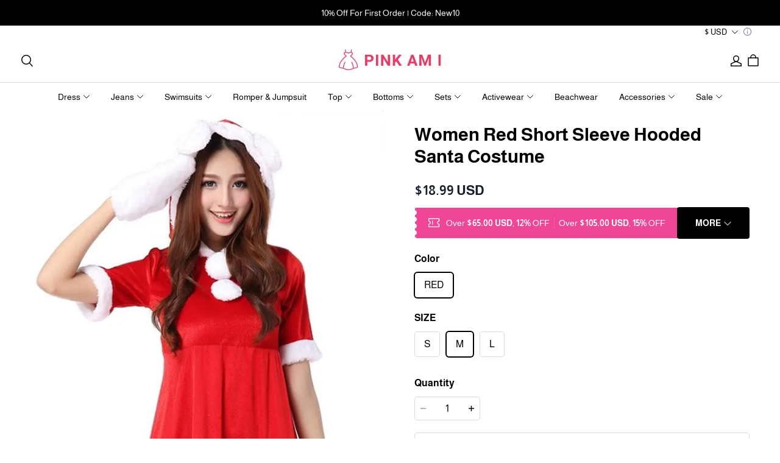

--- FILE ---
content_type: text/javascript; charset=utf-8
request_url: https://front.myshopline.com/cdn/v1/plugin/app-code-block/product/recommend/2026010704032424/recommend-chunk-index.js
body_size: 766
content:
var L=(e,o,n)=>new Promise((c,d)=>{var m=t=>{try{a(n.next(t))}catch(l){d(l)}},i=t=>{try{a(n.throw(t))}catch(l){d(l)}},a=t=>t.done?c(t.value):Promise.resolve(t.value).then(m,i);a((n=n.apply(e,o)).next())});import{S as C}from"./recommend-chunk-ScrollLoader.js";import R from"./recommend-chunk-insertIconToItem.js";import{j as D,o as s,q as u,m as M,d as B,c as j,t as x}from"./recommend-index.js";import"./recommend-chunk-getColorScheme.js";const F=D(),H=new C({offset:100}),r=e=>L(void 0,null,function*(){let o=".product-item:not(.has-similar-entry)";M()?o=".product-card-wrapper:not(.has-similar-entry), .recommend-product-item:not(.has-similar-entry)":B()&&(o=".block-product-card:not(.has-similar-entry), .recommend-product-item:not(.has-similar-entry)"),o+=", .lp-product-item:not(.has-similar-entry)";const n=Array.from(document.querySelectorAll(o));if(j()&&M()){const c=yield x(n),d=c.res,{urlDomMap:m}=c;d.forEach(i=>{const a=i.custom_url;if(a)try{const t=m[a];t&&t.forEach(l=>{l&&l.setAttribute("data-recommend-handle",i.handle)})}catch(t){window.__sl_console__.error(t)}})}n==null||n.forEach(c=>{H.add(c,d=>{R(e,d)})})}),K=e=>{var o,n,c,d,m,i,a,t,l,f,p,v,S,w,y,I,g,P,b,_;if(r(e),(n=(o=window==null?void 0:window.Shopline)==null?void 0:o.event)==null||n.on("plugin::filter::updateSection",()=>{r(e)}),(d=(c=window==null?void 0:window.Shopline)==null?void 0:c.event)==null||d.on("Product::UpdateSection::Filter",()=>{r(e)}),window.document.addEventListener("shopline:section:load",()=>{r(e)}),(i=(m=window==null?void 0:window.Shopline)==null?void 0:m.event)==null||i.on("Plugin::Recommend::InitProdcutItem",()=>{r(e)}),(t=(a=window==null?void 0:window.Shopline)==null?void 0:a.event)==null||t.on("Plugin::Search::InitProdcutItem",()=>{r(e)}),document.querySelector("#recently-viewed-products")){const U={childList:!0},q=A=>{A.forEach(h=>{var k,E;((E=(k=h==null?void 0:h.target)==null?void 0:k.getatt)==null?void 0:E.getAttribute("id"))==="recently-viewed-products"&&h.addedNodes.length>0&&r(e)})};new MutationObserver(q).observe(document.querySelector("#recently-viewed-products"),U)}F&&((f=(l=s)==null?void 0:l.event)==null||f.on(u.updateCollectionSection,()=>{r(e)}),(v=(p=s)==null?void 0:p.event)==null||v.on(u.updateSearchSection,()=>{r(e)}),(w=(S=s)==null?void 0:S.event)==null||w.on("plugin::filter::updateSection",()=>{r(e)}),(I=(y=s)==null?void 0:y.event)==null||I.on("Plugin::Search::InitProdcutItem",()=>{r(e)}),(P=(g=s)==null?void 0:g.event)==null||P.on("Plugin::Recommend::InitProdcutItem",()=>{r(e)}),(_=(b=s)==null?void 0:b.event)==null||_.on(u.recommendUpdate,()=>{r(e)}),s.event.on(u.scrollUpdateCollection,()=>{r(e)}),s.event.on(u.productItemsUpdated,()=>{r(e)}))};export{K as default};
